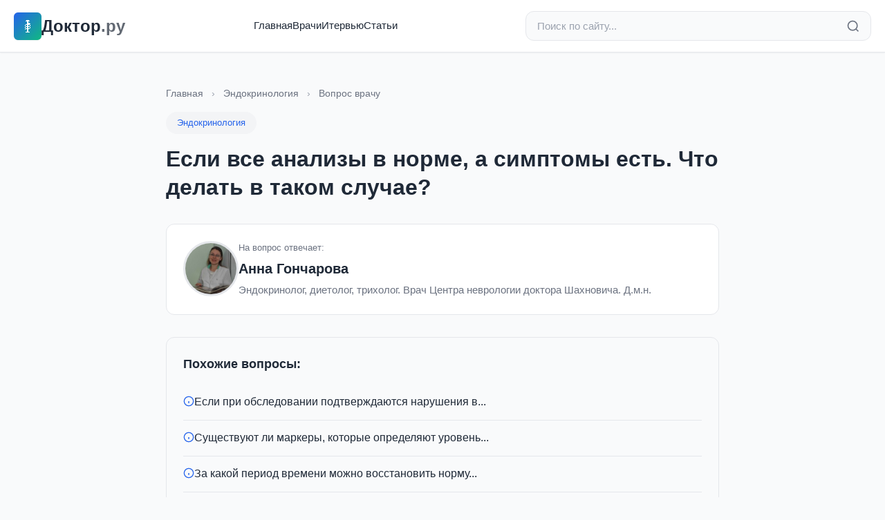

--- FILE ---
content_type: text/html; charset=utf-8
request_url: https://doctor.ru/question/9093/
body_size: 17715
content:
<!DOCTYPE html>
<html lang="ru">
<head>
  <meta charset="utf-8">
  <title>Если все анализы в норме, а симптомы есть. Что делать в таком случае?</title>

    <meta name="description" content="Если анализы все в норме, а симптомы есть, значит первична не эндокринная дисфункция, а истинное неврологическое заболевание.">
  
  <meta http-equiv="X-UA-Compatible" content="IE=edge">
  <meta name="viewport" content="width=device-width, initial-scale=1, maximum-scale=5">

    <meta property="og:type" content="article">
  <meta property="og:title" content="Если все анализы в норме, а симптомы есть. Что делать в таком случае?">
  <meta property="og:url" content="https://doctor.ru/question/9093/">
  <meta property="og:site_name" content="Doctor.ru">
    <meta property="og:image" content="https://doctor.ru/uploads/guest_pic/2016/10/31/939d10b5dfee4a53cf87a9d7a3bb6310.jpeg">
      <meta property="og:description" content="Если анализы все в норме, а симптомы есть, значит первична не эндокринная дисфункция, а истинное неврологическое заболевание.">
  
  <meta name="yandex-verification" content="483babc5d94ee5f2">
  <meta name="verify-admitad" content="360c15ba67">

    <link rel="stylesheet" href="/css/modern.css?v=1">

    <script>
    window.yaContextCb = window.yaContextCb || []
  </script>
  <script src="https://yandex.ru/ads/system/context.js" async></script>
</head>

<body data-value="">
  
  <!--LiveInternet counter-->
  <script type="text/javascript">
    new Image().src = "//counter.yadro.ru/hit?r" +
      escape(document.referrer) + ((typeof(screen) == "undefined") ? "" :
        ";s" + screen.width + "*" + screen.height + "*" + (screen.colorDepth ?
          screen.colorDepth : screen.pixelDepth)) + ";u" + escape(document.URL) +
      ";h" + escape(document.title.substring(0, 80)) +
      ";" + Math.random();
  </script>
  <!--/LiveInternet-->

  <!-- Yandex.Metrika counter -->
  <script type="text/javascript">
    (function(d, w, c) {
      (w[c] = w[c] || []).push(function() {
        try {
          w.yaCounter42510819 = new Ya.Metrika({
            id: 42510819,
            clickmap: true,
            trackLinks: true,
            accurateTrackBounce: true,
            webvisor: true
          });
        } catch (e) {}
      });
      var n = d.getElementsByTagName("script")[0],
        s = d.createElement("script"),
        f = function() { n.parentNode.insertBefore(s, n); };
      s.type = "text/javascript";
      s.async = true;
      s.src = "https://mc.yandex.ru/metrika/watch.js";
      if (w.opera == "[object Opera]") {
        d.addEventListener("DOMContentLoaded", f, false);
      } else { f(); }
    })(document, window, "yandex_metrika_callbacks");
  </script>
  <noscript>
    <div><img src="https://mc.yandex.ru/watch/42510819" style="position:absolute; left:-9999px;" alt="" /></div>
  </noscript>
  <!-- /Yandex.Metrika counter -->
  

    <header class="header">
    <div class="header-container">
      <div class="header-top">
        <a href="/" class="logo">
          <div class="logo-icon">
            <svg width="24" height="24" viewBox="0 0 24 24" fill="currentColor" style="image-rendering: pixelated; image-rendering: crisp-edges;">
                                          <rect x="11" y="3" width="2" height="18" fill="currentColor"/>

                            <rect x="10" y="3" width="4" height="1" fill="currentColor"/>
              <rect x="9" y="4" width="6" height="1" fill="currentColor"/>

                                          <rect x="13" y="7" width="2" height="2" fill="currentColor"/>
              <rect x="15" y="8" width="1" height="1" fill="currentColor"/>

                            <rect x="9" y="9" width="2" height="1" fill="currentColor"/>
              <rect x="13" y="9" width="2" height="1" fill="currentColor"/>

              <rect x="8" y="10" width="1" height="2" fill="currentColor"/>
              <rect x="15" y="10" width="1" height="2" fill="currentColor"/>

              <rect x="9" y="12" width="2" height="1" fill="currentColor"/>
              <rect x="13" y="12" width="2" height="1" fill="currentColor"/>

              <rect x="8" y="13" width="1" height="2" fill="currentColor"/>
              <rect x="15" y="13" width="1" height="2" fill="currentColor"/>

              <rect x="9" y="15" width="2" height="1" fill="currentColor"/>
              <rect x="13" y="15" width="2" height="1" fill="currentColor"/>

                            <rect x="8" y="16" width="1" height="1" fill="currentColor"/>

                            <rect x="9" y="20" width="6" height="1" fill="currentColor"/>
            </svg>
          </div>
          <span>Доктор<span style="opacity:0.7">.ру</span></span>
        </a>

        <nav class="nav">
          <a href="/">Главная</a>
          <a href="/doctors">Врачи</a>
          <a href="/articles">Итервью</a>
          <a href="/pub">Статьи</a>
        </nav>

        <form action="/search" method="get" class="search-bar">
          <input
            type="search"
            name="search"
            class="search-input"
            placeholder="Поиск по сайту..."
            value=""
          >
          <button type="submit" class="search-btn" aria-label="Найти">
            <svg width="20" height="20" viewBox="0 0 24 24" fill="none" stroke="currentColor" stroke-width="2">
              <circle cx="11" cy="11" r="8"/>
              <path d="m21 21-4.35-4.35"/>
            </svg>
          </button>
        </form>

        <button class="mobile-menu-btn" aria-label="Меню">
          <svg width="24" height="24" viewBox="0 0 24 24" fill="none" stroke="currentColor" stroke-width="2">
            <line x1="3" y1="12" x2="21" y2="12"/>
            <line x1="3" y1="6" x2="21" y2="6"/>
            <line x1="3" y1="18" x2="21" y2="18"/>
          </svg>
        </button>
      </div>

      <div class="mobile-nav" id="mobileNav">
        <ul>
          <li><a href="/">Главная</a></li>
          <li><a href="/doctors">Врачи</a></li>
          <li><a href="/articles">Интервью</a></li>
          <li><a href="/pub">Статьи</a></li>
        </ul>
      </div>
    </div>
  </header>
<div class="container content-wrapper">
  <div class="question-page" itemscope itemtype="http://schema.org/Question">
        <div class="breadcrumb">
      <a href="/">Главная</a>
      <span class="breadcrumb-separator">›</span>
            <a href="/cat/50/">Эндокринология</a>
      <span class="breadcrumb-separator">›</span>
            <span>Вопрос врачу</span>
    </div>

        <div class="question-header">
            <a href="/cat/50/" class="question-category-badge">
        Эндокринология
      </a>
            <h1 class="question-title" itemprop="name">
        Если все анализы в норме, а симптомы есть. Что делать в таком случае?
      </h1>
    </div>

            <div class="doctor-card" itemprop="author" itemscope itemtype="http://schema.org/Person">
      <a href="/dossier/4413/" class="doctor-avatar">
                <img src="/uploads/guest_pic/2016/10/31/939d10b5dfee4a53cf87a9d7a3bb6310.jpeg" alt="Анна Гончарова" itemprop="image">
              </a>
      <div class="doctor-info">
        <div class="doctor-label">На вопрос отвечает:</div>
        <div class="doctor-name">
          <a href="/dossier/4413/" itemprop="name">
            Анна Гончарова
          </a>
        </div>
                <div class="doctor-position">Эндокринолог, диетолог, трихолог. Врач Центра неврологии доктора Шахновича. Д.м.н.</div>
              </div>
    </div>
    
            <div class="related-questions">
      <div class="related-title">Похожие вопросы:</div>
      <ul class="related-list">
                        <li>
          <a href="/question/9094/">
            <span class="related-icon">
              <svg width="16" height="16" viewBox="0 0 24 24" fill="none" stroke="currentColor" stroke-width="2">
                <circle cx="12" cy="12" r="10"/>
                <path d="M12 16v-4M12 8h.01"/>
              </svg>
            </span>
            <span>Если при обследовании подтверждаются нарушения в...</span>
          </a>
        </li>
                                <li>
          <a href="/question/9095/">
            <span class="related-icon">
              <svg width="16" height="16" viewBox="0 0 24 24" fill="none" stroke="currentColor" stroke-width="2">
                <circle cx="12" cy="12" r="10"/>
                <path d="M12 16v-4M12 8h.01"/>
              </svg>
            </span>
            <span>Существуют ли маркеры, которые определяют уровень...</span>
          </a>
        </li>
                                <li>
          <a href="/question/9096/">
            <span class="related-icon">
              <svg width="16" height="16" viewBox="0 0 24 24" fill="none" stroke="currentColor" stroke-width="2">
                <circle cx="12" cy="12" r="10"/>
                <path d="M12 16v-4M12 8h.01"/>
              </svg>
            </span>
            <span>За какой период времени можно восстановить норму...</span>
          </a>
        </li>
                                <li>
          <a href="/question/9097/">
            <span class="related-icon">
              <svg width="16" height="16" viewBox="0 0 24 24" fill="none" stroke="currentColor" stroke-width="2">
                <circle cx="12" cy="12" r="10"/>
                <path d="M12 16v-4M12 8h.01"/>
              </svg>
            </span>
            <span>Что касается других витаминов и минералов, например,...</span>
          </a>
        </li>
                                <li>
          <a href="/question/9098/">
            <span class="related-icon">
              <svg width="16" height="16" viewBox="0 0 24 24" fill="none" stroke="currentColor" stroke-width="2">
                <circle cx="12" cy="12" r="10"/>
                <path d="M12 16v-4M12 8h.01"/>
              </svg>
            </span>
            <span>Нужно ли в период возрастного снижения тестостерона...</span>
          </a>
        </li>
                      </ul>
    </div>
    
        <div class="answer-content" itemprop="suggestedAnswer acceptedAnswer" itemscope itemtype="http://schema.org/Answer">
      <div itemprop="text">
        <p></p>
<p>
<p>Если анализы все в норме, а симптомы есть, значит первична не эндокринная дисфункция, а истинное неврологическое заболевание. Еще одна группа заболеваний опорно-двигательного аппарата &ndash; это нарушение кальциевого обмена. Остеопения, остеопороз, ассоциированный с ними остеохондроз позвоночника, вторичные радикулиты и мышечно тонические синдромы.</p>
<p>Если не выявлены изменения углеводного обмена, не страдает функция щитовидной железы, то есть смысл при наличии жалоб посмотреть состояние опорно-двигательного аппарата, концентрацию парад-гормонов в крови, витамина Д3, свободного ионизированного кальция, магния, фосфора, продуктов деградации хрящевой ткани. Это нужно для того, чтобы уточнить, не эти ли изменения являются ведущими в причине возникновения жалоб наших пациентов, которые опять же заставляют их обращаться к неврологам, травматологам, ортопедам.</p>
</p>
      </div>
    </div>

            <div class="tags">
            <a href="/tag/неврология" class="tag">#неврология</a>
            <a href="/tag/эндокринология" class="tag">#эндокринология</a>
          </div>
    
        <div class="navigation-buttons">
            <a href="/question/9092/" class="nav-button">
        <svg width="16" height="16" viewBox="0 0 24 24" fill="none" stroke="currentColor" stroke-width="2">
          <path d="M19 12H5M12 19l-7-7 7-7"/>
        </svg>
        Предыдущий вопрос
      </a>
                  <a href="/question/9094/" class="nav-button nav-button-primary">
        Следующий вопрос
        <svg width="16" height="16" viewBox="0 0 24 24" fill="none" stroke="currentColor" stroke-width="2">
          <path d="M5 12h14M12 5l7 7-7 7"/>
        </svg>
      </a>
                  <a href="/dossier/4413/" class="nav-button">
        Все вопросы к врачу
      </a>
          </div>
  </div>
</div>

  <footer class="footer">
    <div class="footer-content">
      <div class="footer-grid">
        <div class="footer-section">
          <h3>О проекте</h3>
          <p class="footer-description">
            Доктор.ру — медицинский портал о здоровье. Ответы врачей на вопросы пациентов, статьи и публикации о медицине.
          </p>
          <div class="footer-social">
            <a href="https://vk.com/rudoctor" target="_blank" rel="noopener" aria-label="ВКонтакте">
              <svg width="20" height="20" viewBox="0 0 24 24" fill="currentColor">
                <path d="M15.07 2H8.93C3.33 2 2 3.33 2 8.93v6.14C2 20.67 3.33 22 8.93 22h6.14c5.6 0 6.93-1.33 6.93-6.93V8.93C22 3.33 20.67 2 15.07 2zm3.45 15.44h-1.63c-.69 0-.9-.56-2.15-1.8-1.08-1.05-1.56-1.19-1.83-1.19-.37 0-.48.11-.48.63v1.64c0 .44-.14.7-1.31.7-1.98 0-4.18-1.2-5.73-3.44-2.33-3.28-2.97-5.76-2.97-6.27 0-.27.11-.52.63-.52h1.63c.47 0 .65.21.83.71.95 2.58 2.54 4.84 3.2 4.84.24 0 .36-.11.36-.73v-2.85c-.08-1.37-.81-1.49-.81-1.98 0-.21.18-.43.47-.43h2.56c.39 0 .54.22.54.68v3.86c0 .4.18.54.3.54.24 0 .44-.14.88-.58 1.35-1.52 2.32-3.87 2.32-3.87.13-.27.34-.52.81-.52h1.63c.49 0 .6.25.49.68-.19.94-2.28 4.17-2.28 4.17-.2.33-.28.48 0 .85.21.27.89.87 1.35 1.4.82.94 1.45 1.72 1.62 2.27.17.54-.09.81-.58.81z"/>
              </svg>
            </a>
          </div>
        </div>

        <div class="footer-section">
          <h3>Навигация</h3>
          <ul class="footer-links">
            <li><a href="/">Главная</a></li>
            <li><a href="/doctors">Врачи</a></li>
            <li><a href="/articles">Публикации</a></li>
            <li><a href="/pub">Статьи</a></li>
            <li><a href="/archive">Архив</a></li>
          </ul>
        </div>

        <div class="footer-section">
          <h3>Разделы</h3>
          <ul class="footer-links">
            <li><a href="/cat/18/">Кардиология</a></li>
            <li><a href="/cat/23/">Неврология</a></li>
            <li><a href="/cat/33/">Педиатрия</a></li>
            <li><a href="/cat/13/">Гинекология</a></li>
            <li><a href="/cat/26/">Онкология</a></li>
            <li><a href="/cat/31/">Офтальмология</a></li>
          </ul>
        </div>

                <div class="footer-section">
          <h3>Популярные вопросы</h3>
          <ul class="footer-links popular-questions">
                        <li>
              <a href="/question/10">
                Что такое инсульт? Почему он...
              </a>
            </li>
                        <li>
              <a href="/question/11">
                Ишемический, геморрагический и...
              </a>
            </li>
                        <li>
              <a href="/question/12">
                Что делать при подозрении на...
              </a>
            </li>
                        <li>
              <a href="/question/13">
                Какие симптомы у инсульта? Чем...
              </a>
            </li>
                        <li>
              <a href="/question/14">
                Что происходит с мозгом в...
              </a>
            </li>
                      </ul>
        </div>
              </div>

      <div class="footer-bottom">
        <div class="footer-copyright">
          &copy; 2026 doctor.ru — Все права защищены
          <br>
          <a href="mailto:admin@doctor.ru" style="color: rgba(255, 255, 255, 0.7);">admin@doctor.ru</a>
        </div>
        <div class="footer-age">18+</div>
      </div>
    </div>
  </footer>

    <script src="/js/app.js?v=1" defer></script>
</body>
</html>

--- FILE ---
content_type: application/javascript
request_url: https://doctor.ru/js/app.js?v=1
body_size: 14771
content:
/**
 * Основной JavaScript для doctor.ru
 * Современный медицинский портал
 */

(function() {
  'use strict';

  // ============================================
  // УТИЛИТЫ
  // ============================================

  const utils = {
    /**
     * Debounce функция для оптимизации событий
     */
    debounce: function(func, wait) {
      let timeout;
      return function executedFunction(...args) {
        const later = () => {
          clearTimeout(timeout);
          func(...args);
        };
        clearTimeout(timeout);
        timeout = setTimeout(later, wait);
      };
    },

    /**
     * Throttle функция для ограничения вызовов
     */
    throttle: function(func, limit) {
      let inThrottle;
      return function(...args) {
        if (!inThrottle) {
          func.apply(this, args);
          inThrottle = true;
          setTimeout(() => inThrottle = false, limit);
        }
      };
    },

    /**
     * Проверка видимости элемента в viewport
     */
    isInViewport: function(element) {
      const rect = element.getBoundingClientRect();
      return (
        rect.top >= 0 &&
        rect.left >= 0 &&
        rect.bottom <= (window.innerHeight || document.documentElement.clientHeight) &&
        rect.right <= (window.innerWidth || document.documentElement.clientWidth)
      );
    }
  };

  // ============================================
  // МОБИЛЬНОЕ МЕНЮ
  // ============================================

  const MobileMenu = {
    init: function() {
      this.mobileNav = document.getElementById('mobileNav');
      this.menuBtn = document.querySelector('.mobile-menu-btn');

      if (this.menuBtn && this.mobileNav) {
        this.menuBtn.addEventListener('click', this.toggle.bind(this));

        // Закрытие при клике вне меню
        document.addEventListener('click', (e) => {
          if (!this.menuBtn.contains(e.target) && !this.mobileNav.contains(e.target)) {
            this.close();
          }
        });

        // Закрытие при изменении размера окна
        window.addEventListener('resize', utils.debounce(() => {
          if (window.innerWidth > 968) {
            this.close();
          }
        }, 250));
      }
    },

    toggle: function() {
      this.mobileNav.classList.toggle('active');
      this.menuBtn.setAttribute('aria-expanded',
        this.mobileNav.classList.contains('active'));
    },

    close: function() {
      this.mobileNav.classList.remove('active');
      this.menuBtn.setAttribute('aria-expanded', 'false');
    }
  };

  // ============================================
  // STICKY HEADER
  // ============================================

  const StickyHeader = {
    init: function() {
      this.header = document.querySelector('.header');
      if (!this.header) return;

      this.lastScroll = 0;
      this.ticking = false;

      window.addEventListener('scroll', () => {
        this.lastScroll = window.scrollY;
        if (!this.ticking) {
          window.requestAnimationFrame(() => {
            this.update();
            this.ticking = false;
          });
          this.ticking = true;
        }
      });
    },

    update: function() {
      if (this.lastScroll > 100) {
        this.header.classList.add('scrolled');
      } else {
        this.header.classList.remove('scrolled');
      }
    }
  };

  // ============================================
  // ПЛАВНАЯ ПРОКРУТКА К ЯКОРЯМ
  // ============================================

  const SmoothScroll = {
    init: function() {
      document.querySelectorAll('a[href^="#"]').forEach(anchor => {
        anchor.addEventListener('click', (e) => {
          const href = anchor.getAttribute('href');
          if (href === '#' || href === '') return;

          const target = document.querySelector(href);
          if (target) {
            e.preventDefault();
            const headerOffset = 80;
            const elementPosition = target.getBoundingClientRect().top;
            const offsetPosition = elementPosition + window.pageYOffset - headerOffset;

            window.scrollTo({
              top: offsetPosition,
              behavior: 'smooth'
            });
          }
        });
      });
    }
  };

  // ============================================
  // LAZY LOADING ИЗОБРАЖЕНИЙ
  // ============================================

  const LazyLoad = {
    init: function() {
      // Проверка поддержки IntersectionObserver
      if ('IntersectionObserver' in window) {
        this.observeImages();
      } else {
        // Fallback для старых браузеров
        this.loadAllImages();
      }
    },

    observeImages: function() {
      const imageObserver = new IntersectionObserver((entries, observer) => {
        entries.forEach(entry => {
          if (entry.isIntersecting) {
            const img = entry.target;
            this.loadImage(img);
            observer.unobserve(img);
          }
        });
      }, {
        rootMargin: '50px 0px',
        threshold: 0.01
      });

      document.querySelectorAll('img[data-src]').forEach(img => {
        imageObserver.observe(img);
      });
    },

    loadImage: function(img) {
      const src = img.getAttribute('data-src');
      if (!src) return;

      img.src = src;
      img.removeAttribute('data-src');
      img.classList.add('loaded');
    },

    loadAllImages: function() {
      document.querySelectorAll('img[data-src]').forEach(img => {
        this.loadImage(img);
      });
    }
  };

  // ============================================
  // АНИМАЦИЯ ПРИ СКРОЛЛЕ
  // ============================================

  const ScrollAnimation = {
    init: function() {
      this.elements = document.querySelectorAll('.animate-on-scroll');
      if (this.elements.length === 0) return;

      if ('IntersectionObserver' in window) {
        this.observeElements();
      } else {
        // Fallback: показать все элементы сразу
        this.elements.forEach(el => el.classList.add('animated'));
      }
    },

    observeElements: function() {
      const observer = new IntersectionObserver((entries) => {
        entries.forEach(entry => {
          if (entry.isIntersecting) {
            entry.target.classList.add('animated');
            observer.unobserve(entry.target);
          }
        });
      }, {
        threshold: 0.1,
        rootMargin: '0px 0px -50px 0px'
      });

      this.elements.forEach(el => observer.observe(el));
    }
  };

  // ============================================
  // ПОИСК С АВТОДОПОЛНЕНИЕМ
  // ============================================

  const Search = {
    init: function() {
      this.searchInput = document.querySelector('.search-input');
      if (!this.searchInput) return;

      this.setupSearch();
    },

    setupSearch: function() {
      // Сохранение поисковых запросов в localStorage
      const form = this.searchInput.closest('form');
      if (form) {
        form.addEventListener('submit', () => {
          const query = this.searchInput.value.trim();
          if (query) {
            this.saveSearchHistory(query);
          }
        });
      }

      // Очистка по Escape
      this.searchInput.addEventListener('keydown', (e) => {
        if (e.key === 'Escape') {
          this.searchInput.value = '';
          this.searchInput.blur();
        }
      });
    },

    saveSearchHistory: function(query) {
      try {
        let history = JSON.parse(localStorage.getItem('searchHistory') || '[]');
        history = [query, ...history.filter(q => q !== query)].slice(0, 5);
        localStorage.setItem('searchHistory', JSON.stringify(history));
      } catch (e) {
        console.warn('Cannot save search history:', e);
      }
    }
  };

  // ============================================
  // СЧЁТЧИКИ С АНИМАЦИЕЙ
  // ============================================

  const AnimatedCounters = {
    init: function() {
      this.counters = document.querySelectorAll('.stat-number');
      if (this.counters.length === 0) return;

      if ('IntersectionObserver' in window) {
        this.observeCounters();
      }
    },

    observeCounters: function() {
      const observer = new IntersectionObserver((entries) => {
        entries.forEach(entry => {
          if (entry.isIntersecting) {
            this.animateCounter(entry.target);
            observer.unobserve(entry.target);
          }
        });
      }, { threshold: 0.5 });

      this.counters.forEach(counter => observer.observe(counter));
    },

    animateCounter: function(element) {
      const target = parseInt(element.textContent.replace(/\s/g, ''));
      if (isNaN(target)) return;

      const duration = 2000;
      const step = target / (duration / 16);
      let current = 0;

      const timer = setInterval(() => {
        current += step;
        if (current >= target) {
          element.textContent = this.formatNumber(target);
          clearInterval(timer);
        } else {
          element.textContent = this.formatNumber(Math.floor(current));
        }
      }, 16);
    },

    formatNumber: function(num) {
      return num.toString().replace(/\B(?=(\d{3})+(?!\d))/g, ' ');
    }
  };

  // ============================================
  // КНОПКА "ВЕРНУТЬСЯ НАВЕРХ"
  // ============================================

  const BackToTop = {
    init: function() {
      this.createButton();
      this.setupEvents();
    },

    createButton: function() {
      this.button = document.createElement('button');
      this.button.className = 'back-to-top';
      this.button.innerHTML = `
        <svg width="20" height="20" viewBox="0 0 24 24" fill="none" stroke="currentColor" stroke-width="2">
          <path d="M18 15l-6-6-6 6"/>
        </svg>
      `;
      this.button.setAttribute('aria-label', 'Вернуться наверх');

      // Добавляем стили для кнопки
      const style = document.createElement('style');
      style.textContent = `
        .back-to-top {
          position: fixed;
          bottom: 24px;
          right: 24px;
          width: 48px;
          height: 48px;
          border-radius: 50%;
          background: var(--primary-color);
          color: white;
          border: none;
          cursor: pointer;
          box-shadow: var(--shadow-lg);
          display: flex;
          align-items: center;
          justify-content: center;
          opacity: 0;
          visibility: hidden;
          transform: translateY(20px);
          transition: all 0.3s ease;
          z-index: 999;
        }
        .back-to-top.visible {
          opacity: 1;
          visibility: visible;
          transform: translateY(0);
        }
        .back-to-top:hover {
          background: var(--primary-dark);
          transform: translateY(-4px);
          box-shadow: var(--shadow-xl);
        }
        @media (max-width: 768px) {
          .back-to-top {
            width: 40px;
            height: 40px;
            bottom: 16px;
            right: 16px;
          }
        }
      `;
      document.head.appendChild(style);
      document.body.appendChild(this.button);
    },

    setupEvents: function() {
      // Показ/скрытие кнопки при скролле
      window.addEventListener('scroll', utils.throttle(() => {
        if (window.pageYOffset > 300) {
          this.button.classList.add('visible');
        } else {
          this.button.classList.remove('visible');
        }
      }, 100));

      // Клик по кнопке
      this.button.addEventListener('click', () => {
        window.scrollTo({
          top: 0,
          behavior: 'smooth'
        });
      });
    }
  };

  // ============================================
  // УВЕДОМЛЕНИЯ (TOAST)
  // ============================================

  const Toast = {
    show: function(message, type = 'info', duration = 3000) {
      const toast = document.createElement('div');
      toast.className = `toast toast-${type}`;
      toast.textContent = message;

      // Стили для toast
      if (!document.getElementById('toast-styles')) {
        const style = document.createElement('style');
        style.id = 'toast-styles';
        style.textContent = `
          .toast {
            position: fixed;
            bottom: 24px;
            left: 50%;
            transform: translateX(-50%) translateY(100px);
            background: var(--text-primary);
            color: white;
            padding: 16px 24px;
            border-radius: var(--radius-md);
            box-shadow: var(--shadow-xl);
            z-index: 10000;
            opacity: 0;
            transition: all 0.3s ease;
            max-width: 90%;
            width: auto;
          }
          .toast.show {
            opacity: 1;
            transform: translateX(-50%) translateY(0);
          }
          .toast-success { background: var(--secondary-color); }
          .toast-error { background: #ef4444; }
          .toast-warning { background: var(--accent-color); }
          .toast-info { background: var(--primary-color); }
        `;
        document.head.appendChild(style);
      }

      document.body.appendChild(toast);

      // Анимация появления
      setTimeout(() => toast.classList.add('show'), 10);

      // Удаление
      setTimeout(() => {
        toast.classList.remove('show');
        setTimeout(() => toast.remove(), 300);
      }, duration);
    }
  };

  // Экспорт Toast для использования в других скриптах
  window.Toast = Toast;

  // ============================================
  // ИНИЦИАЛИЗАЦИЯ
  // ============================================

  function init() {
    // Инициализация всех модулей
    MobileMenu.init();
    StickyHeader.init();
    SmoothScroll.init();
    LazyLoad.init();
    ScrollAnimation.init();
    Search.init();
    AnimatedCounters.init();
    BackToTop.init();

    console.log('✅ Doctor.ru App initialized');
  }

  // Запуск при загрузке DOM
  if (document.readyState === 'loading') {
    document.addEventListener('DOMContentLoaded', init);
  } else {
    init();
  }

  // Экспорт утилит для использования в других скриптах
  window.DoctorApp = {
    utils: utils,
    Toast: Toast
  };

})();
